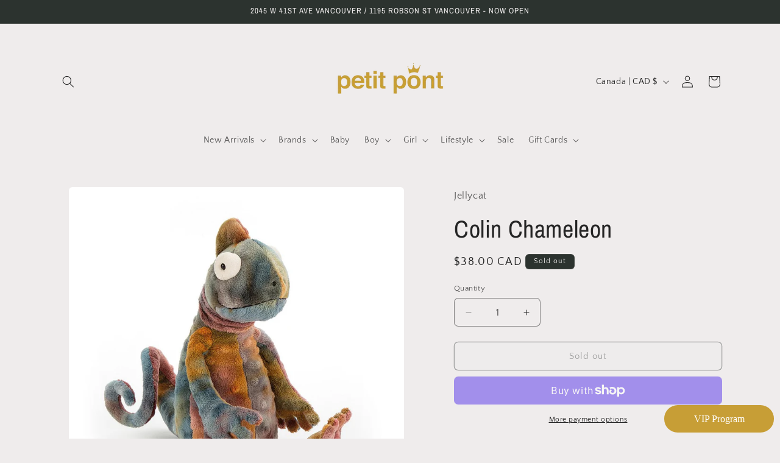

--- FILE ---
content_type: text/plain; charset=utf-8
request_url: https://d-ipv6.mmapiws.com/ant_squire
body_size: 151
content:
petitpont.ca;019bdea1-d515-729f-8d14-d98969fb6f61:9012dac0e000a7a3e5a49a0d6d4f3831225f28ac